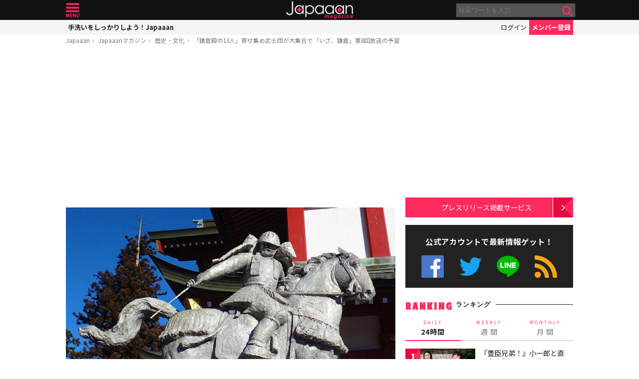

--- FILE ---
content_type: text/html; charset=UTF-8
request_url: https://mag.japaaan.com/ajax_rank?range=monthly
body_size: 3266
content:


<div class="items">

<article class="">
	<b class="rank">1</b>	<a href="https://mag.japaaan.com/archives/261926" title="朝ドラ「ばけばけ」史実でトキとの関係は？松江中の生徒 小谷春夫のモデル、小泉八雲の愛弟子・大谷正信の生涯" class="thumb"><img loading="lazy" width="200" height="121" src="https://mag.japaaan.com/wp-content/uploads/2025/12/IMG_5980_image-200x121.jpg" data-src_="https://mag.japaaan.com/wp-content/uploads/2025/12/IMG_5980_image-200x121.jpg" alt="朝ドラ「ばけばけ」史実でトキとの関係は？松江中の生徒 小谷春夫のモデル、小泉八雲の愛弟子・大谷正信の生涯"></a>
	<div>
	<h2><a href="https://mag.japaaan.com/archives/261926" title="朝ドラ「ばけばけ」史実でトキとの関係は？松江中の生徒 小谷春夫のモデル、小泉八雲の愛弟子・大谷正信の生涯">朝ドラ「ばけばけ」史実でトキとの関係は？松江中の生徒 小谷春夫のモデル、小泉八雲の愛弟子・大谷正信の生涯</a></h2>
	<span class="cat"><a href="https://mag.japaaan.com/" title=""></a></span>
	</div>
</article>

<article class="">
	<b class="rank">2</b>	<a href="https://mag.japaaan.com/archives/263300" title="【べらぼう】最終回に瀬川(小芝風花)登場！？史実での瀬川と鳥山検校のその後と視聴者の声" class="thumb"><img loading="lazy" width="200" height="121" src="https://mag.japaaan.com/wp-content/uploads/2025/12/0b8b843300f0cac24182e101b68db49c-200x121.jpg" data-src_="https://mag.japaaan.com/wp-content/uploads/2025/12/0b8b843300f0cac24182e101b68db49c-200x121.jpg" alt="【べらぼう】最終回に瀬川(小芝風花)登場！？史実での瀬川と鳥山検校のその後と視聴者の声"></a>
	<div>
	<h2><a href="https://mag.japaaan.com/archives/263300" title="【べらぼう】最終回に瀬川(小芝風花)登場！？史実での瀬川と鳥山検校のその後と視聴者の声">【べらぼう】最終回に瀬川(小芝風花)登場！？史実での瀬川と鳥山検校のその後と視聴者の声</a></h2>
	<span class="cat"><a href="https://mag.japaaan.com/" title=""></a></span>
	</div>
</article>

<article class="">
	<b class="rank">3</b>	<a href="https://mag.japaaan.com/archives/265222" title="『豊臣兄弟！』藤吉郎と小一郎の初恋の結末…史実から直(白石聖)と寧々(浜辺美波)の真逆の運命を辿る" class="thumb"><img loading="lazy" width="200" height="121" src="https://mag.japaaan.com/wp-content/uploads/2026/01/1c7d728b51e42040b818a966071b5986-200x121.jpg" data-src_="https://mag.japaaan.com/wp-content/uploads/2026/01/1c7d728b51e42040b818a966071b5986-200x121.jpg" alt="『豊臣兄弟！』藤吉郎と小一郎の初恋の結末…史実から直(白石聖)と寧々(浜辺美波)の真逆の運命を辿る"></a>
	<div>
	<h2><a href="https://mag.japaaan.com/archives/265222" title="『豊臣兄弟！』藤吉郎と小一郎の初恋の結末…史実から直(白石聖)と寧々(浜辺美波)の真逆の運命を辿る">『豊臣兄弟！』藤吉郎と小一郎の初恋の結末…史実から直(白石聖)と寧々(浜辺美波)の真逆の運命を辿る</a></h2>
	<span class="cat"><a href="https://mag.japaaan.com/" title=""></a></span>
	</div>
</article>

<article class="">
	<b class="rank">4</b>	<a href="https://mag.japaaan.com/archives/261643" title="『べらぼう』胸熱な「そうきたか！」源内生存説で笑顔が戻った蔦重夫婦に対し、闇堕ちの歌麿…【前編】" class="thumb"><img loading="lazy" width="200" height="121" src="https://mag.japaaan.com/wp-content/uploads/2025/11/ea482671bd94b8a1a2de3f67aec25c7d-200x121.jpg" data-src_="https://mag.japaaan.com/wp-content/uploads/2025/11/ea482671bd94b8a1a2de3f67aec25c7d-200x121.jpg" alt="『べらぼう』胸熱な「そうきたか！」源内生存説で笑顔が戻った蔦重夫婦に対し、闇堕ちの歌麿…【前編】"></a>
	<div>
	<h2><a href="https://mag.japaaan.com/archives/261643" title="『べらぼう』胸熱な「そうきたか！」源内生存説で笑顔が戻った蔦重夫婦に対し、闇堕ちの歌麿…【前編】">『べらぼう』胸熱な「そうきたか！」源内生存説で笑顔が戻った蔦重夫婦に対し、闇堕ちの歌麿…【前編】</a></h2>
	<span class="cat"><a href="https://mag.japaaan.com/" title=""></a></span>
	</div>
</article>

<article class="">
	<b class="rank">5</b>	<a href="https://mag.japaaan.com/archives/262738" title="【べらぼう】写楽の絵で後世に…強烈なインパクトを残した“グニャ富”こと中山富三郎(坂口涼太郎)は何者？" class="thumb"><img loading="lazy" width="200" height="121" src="https://mag.japaaan.com/wp-content/uploads/2025/12/c34f46e0a111eaaada7d8901ed9f44f0-200x121.jpg" data-src_="https://mag.japaaan.com/wp-content/uploads/2025/12/c34f46e0a111eaaada7d8901ed9f44f0-200x121.jpg" alt="【べらぼう】写楽の絵で後世に…強烈なインパクトを残した“グニャ富”こと中山富三郎(坂口涼太郎)は何者？"></a>
	<div>
	<h2><a href="https://mag.japaaan.com/archives/262738" title="【べらぼう】写楽の絵で後世に…強烈なインパクトを残した“グニャ富”こと中山富三郎(坂口涼太郎)は何者？">【べらぼう】写楽の絵で後世に…強烈なインパクトを残した“グニャ富”こと中山富三郎(坂口涼太郎)は何者？</a></h2>
	<span class="cat"><a href="https://mag.japaaan.com/" title=""></a></span>
	</div>
</article>

<article class="">
	<b class="rank">6</b>	<a href="https://mag.japaaan.com/archives/261932" title="朝ドラ「ばけばけ」実際に小泉八雲と親交、恋愛関係は？江藤リヨ（北香那）のモデル・籠手田よし子の生涯" class="thumb"><img loading="lazy" width="200" height="121" src="https://mag.japaaan.com/wp-content/uploads/2025/11/IMG_6056_image-200x121.jpg" data-src_="https://mag.japaaan.com/wp-content/uploads/2025/11/IMG_6056_image-200x121.jpg" alt="朝ドラ「ばけばけ」実際に小泉八雲と親交、恋愛関係は？江藤リヨ（北香那）のモデル・籠手田よし子の生涯"></a>
	<div>
	<h2><a href="https://mag.japaaan.com/archives/261932" title="朝ドラ「ばけばけ」実際に小泉八雲と親交、恋愛関係は？江藤リヨ（北香那）のモデル・籠手田よし子の生涯">朝ドラ「ばけばけ」実際に小泉八雲と親交、恋愛関係は？江藤リヨ（北香那）のモデル・籠手田よし子の生涯</a></h2>
	<span class="cat"><a href="https://mag.japaaan.com/" title=""></a></span>
	</div>
</article>

<article class="rank_bottom no7">
	<b class="rank">7</b>	<a href="https://mag.japaaan.com/archives/262530" title="「べらぼう」歌麿の肩組みにネット歓喜！大崎が毒饅頭を食べた理由、グニャ富とは？史実を元に解説" class="thumb"><img loading="lazy" width="200" height="121" src="https://mag.japaaan.com/wp-content/uploads/2025/12/cf604c648adbc4269a9337bf8e5ad22b-200x121.jpg" data-src_="https://mag.japaaan.com/wp-content/uploads/2025/12/cf604c648adbc4269a9337bf8e5ad22b-200x121.jpg" alt="「べらぼう」歌麿の肩組みにネット歓喜！大崎が毒饅頭を食べた理由、グニャ富とは？史実を元に解説"></a>
	<div>
	<h2><a href="https://mag.japaaan.com/archives/262530" title="「べらぼう」歌麿の肩組みにネット歓喜！大崎が毒饅頭を食べた理由、グニャ富とは？史実を元に解説">「べらぼう」歌麿の肩組みにネット歓喜！大崎が毒饅頭を食べた理由、グニャ富とは？史実を元に解説</a></h2>
	<span class="cat"><a href="https://mag.japaaan.com/" title=""></a></span>
	</div>
</article>

<article class="rank_bottom no8">
	<b class="rank">8</b>	<a href="https://mag.japaaan.com/archives/263990" title="『べらぼう』は終わらない！総集編の放送前に心に残った感動の名場面を振り返る【吉原・遊女編】" class="thumb"><img loading="lazy" width="200" height="121" src="https://mag.japaaan.com/wp-content/uploads/2025/12/04afebb8ac4cf0d923cf184777176ffb-200x121.jpg" data-src_="https://mag.japaaan.com/wp-content/uploads/2025/12/04afebb8ac4cf0d923cf184777176ffb-200x121.jpg" alt="『べらぼう』は終わらない！総集編の放送前に心に残った感動の名場面を振り返る【吉原・遊女編】"></a>
	<div>
	<h2><a href="https://mag.japaaan.com/archives/263990" title="『べらぼう』は終わらない！総集編の放送前に心に残った感動の名場面を振り返る【吉原・遊女編】">『べらぼう』は終わらない！総集編の放送前に心に残った感動の名場面を振り返る【吉原・遊女編】</a></h2>
	<span class="cat"><a href="https://mag.japaaan.com/" title=""></a></span>
	</div>
</article>

<article class="rank_bottom no9">
	<b class="rank">9</b>	<a href="https://mag.japaaan.com/archives/262230" title="徳川幕府、威信失墜の始まり「天保の改革」――水野忠邦の失策と薩摩・長州の成功を比較" class="thumb"><img loading="lazy" width="200" height="121" src="https://mag.japaaan.com/wp-content/uploads/2025/11/ff5835093d4bd456632ffe37943e2bbf-200x121.jpg" data-src_="https://mag.japaaan.com/wp-content/uploads/2025/11/ff5835093d4bd456632ffe37943e2bbf-200x121.jpg" alt="徳川幕府、威信失墜の始まり「天保の改革」――水野忠邦の失策と薩摩・長州の成功を比較"></a>
	<div>
	<h2><a href="https://mag.japaaan.com/archives/262230" title="徳川幕府、威信失墜の始まり「天保の改革」――水野忠邦の失策と薩摩・長州の成功を比較">徳川幕府、威信失墜の始まり「天保の改革」――水野忠邦の失策と薩摩・長州の成功を比較</a></h2>
	<span class="cat"><a href="https://mag.japaaan.com/" title=""></a></span>
	</div>
</article>

<article class="rank_bottom no10">
	<b class="rank">10</b>	<a href="https://mag.japaaan.com/archives/265136" title="【豊臣兄弟！】で織田信長(小栗旬)を刺客から守った丹羽兵蔵とは？史料『信長公記』に当時の記録が！" class="thumb"><img loading="lazy" width="200" height="121" src="https://mag.japaaan.com/wp-content/uploads/2026/01/3c96fcb90290a2da6773ecabd43d73a6-1-200x121.jpg" data-src_="https://mag.japaaan.com/wp-content/uploads/2026/01/3c96fcb90290a2da6773ecabd43d73a6-1-200x121.jpg" alt="【豊臣兄弟！】で織田信長(小栗旬)を刺客から守った丹羽兵蔵とは？史料『信長公記』に当時の記録が！"></a>
	<div>
	<h2><a href="https://mag.japaaan.com/archives/265136" title="【豊臣兄弟！】で織田信長(小栗旬)を刺客から守った丹羽兵蔵とは？史料『信長公記』に当時の記録が！">【豊臣兄弟！】で織田信長(小栗旬)を刺客から守った丹羽兵蔵とは？史料『信長公記』に当時の記録が！</a></h2>
	<span class="cat"><a href="https://mag.japaaan.com/" title=""></a></span>
	</div>
</article>

<article class="rank_bottom no11">
	<b class="rank">11</b>	<a href="https://mag.japaaan.com/archives/258827" title="朝ドラ「ばけばけ」実は“八雲”の名付け人！松野勘右衛門(小日向文世)のモデル・稲垣万右衛門の激動の生涯" class="thumb"><img loading="lazy" width="200" height="121" src="https://mag.japaaan.com/wp-content/uploads/2025/11/IMG_5785_ima-200x121.jpg" data-src_="https://mag.japaaan.com/wp-content/uploads/2025/11/IMG_5785_ima-200x121.jpg" alt="朝ドラ「ばけばけ」実は“八雲”の名付け人！松野勘右衛門(小日向文世)のモデル・稲垣万右衛門の激動の生涯"></a>
	<div>
	<h2><a href="https://mag.japaaan.com/archives/258827" title="朝ドラ「ばけばけ」実は“八雲”の名付け人！松野勘右衛門(小日向文世)のモデル・稲垣万右衛門の激動の生涯">朝ドラ「ばけばけ」実は“八雲”の名付け人！松野勘右衛門(小日向文世)のモデル・稲垣万右衛門の激動の生涯</a></h2>
	<span class="cat"><a href="https://mag.japaaan.com/" title=""></a></span>
	</div>
</article>

<article class="rank_bottom no12">
	<b class="rank">12</b>	<a href="https://mag.japaaan.com/archives/265248" title="江戸のインフラは先進国レベル！近代化に出遅れたはずの江戸時代、実は産業技術の高さにペリーも驚いていた" class="thumb"><img loading="lazy" width="200" height="121" src="https://mag.japaaan.com/wp-content/uploads/2026/01/koshashin-200x121.jpg" data-src_="https://mag.japaaan.com/wp-content/uploads/2026/01/koshashin-200x121.jpg" alt="江戸のインフラは先進国レベル！近代化に出遅れたはずの江戸時代、実は産業技術の高さにペリーも驚いていた"></a>
	<div>
	<h2><a href="https://mag.japaaan.com/archives/265248" title="江戸のインフラは先進国レベル！近代化に出遅れたはずの江戸時代、実は産業技術の高さにペリーも驚いていた">江戸のインフラは先進国レベル！近代化に出遅れたはずの江戸時代、実は産業技術の高さにペリーも驚いていた</a></h2>
	<span class="cat"><a href="https://mag.japaaan.com/" title=""></a></span>
	</div>
</article>

<article class="rank_bottom no13">
	<b class="rank">13</b>	<a href="https://mag.japaaan.com/archives/265613" title="『豊臣兄弟！』小一郎と直（白石聖）はその後どうなる？史実ベースで悲劇的末路や二人の子供を考察" class="thumb"><img loading="lazy" width="200" height="121" src="https://mag.japaaan.com/wp-content/uploads/2026/01/640417d587759ef5f7799be548ffe481-200x121.jpg" data-src_="https://mag.japaaan.com/wp-content/uploads/2026/01/640417d587759ef5f7799be548ffe481-200x121.jpg" alt="『豊臣兄弟！』小一郎と直（白石聖）はその後どうなる？史実ベースで悲劇的末路や二人の子供を考察"></a>
	<div>
	<h2><a href="https://mag.japaaan.com/archives/265613" title="『豊臣兄弟！』小一郎と直（白石聖）はその後どうなる？史実ベースで悲劇的末路や二人の子供を考察">『豊臣兄弟！』小一郎と直（白石聖）はその後どうなる？史実ベースで悲劇的末路や二人の子供を考察</a></h2>
	<span class="cat"><a href="https://mag.japaaan.com/" title=""></a></span>
	</div>
</article>

<article class="rank_bottom no14">
	<b class="rank">14</b>	<a href="https://mag.japaaan.com/archives/264980" title="超人気で完売中だったハローキティ、マイメロディ、クロミのキュートな“木製だるま”が遂に再発売決定！" class="thumb"><img loading="lazy" width="200" height="121" src="https://mag.japaaan.com/wp-content/uploads/2026/01/9129abe9766cd5bb36a3b42f95a338c1-200x121.jpg" data-src_="https://mag.japaaan.com/wp-content/uploads/2026/01/9129abe9766cd5bb36a3b42f95a338c1-200x121.jpg" alt="超人気で完売中だったハローキティ、マイメロディ、クロミのキュートな“木製だるま”が遂に再発売決定！"></a>
	<div>
	<h2><a href="https://mag.japaaan.com/archives/264980" title="超人気で完売中だったハローキティ、マイメロディ、クロミのキュートな“木製だるま”が遂に再発売決定！">超人気で完売中だったハローキティ、マイメロディ、クロミのキュートな“木製だるま”が遂に再発売決定！</a></h2>
	<span class="cat"><a href="https://mag.japaaan.com/" title=""></a></span>
	</div>
</article>

<article class="rank_bottom no15">
	<b class="rank">15</b>	<a href="https://mag.japaaan.com/archives/262758" title="新選組＝“剣豪集団”は誤解！西洋戦術、斬らずに捕縛、近藤勇は政治家…最新研究の成果で見えた実像" class="thumb"><img loading="lazy" width="200" height="121" src="https://mag.japaaan.com/wp-content/uploads/2025/12/Kondo_Isami02-1-200x121.jpg" data-src_="https://mag.japaaan.com/wp-content/uploads/2025/12/Kondo_Isami02-1-200x121.jpg" alt="新選組＝“剣豪集団”は誤解！西洋戦術、斬らずに捕縛、近藤勇は政治家…最新研究の成果で見えた実像"></a>
	<div>
	<h2><a href="https://mag.japaaan.com/archives/262758" title="新選組＝“剣豪集団”は誤解！西洋戦術、斬らずに捕縛、近藤勇は政治家…最新研究の成果で見えた実像">新選組＝“剣豪集団”は誤解！西洋戦術、斬らずに捕縛、近藤勇は政治家…最新研究の成果で見えた実像</a></h2>
	<span class="cat"><a href="https://mag.japaaan.com/" title=""></a></span>
	</div>
</article>

<article class="rank_bottom no16">
	<b class="rank">16</b>	<a href="https://mag.japaaan.com/archives/262221" title="【豊臣兄弟！】に登場か？キャストは？豊臣秀長を支えるも非業の最期を遂げた武将・羽田正親の生涯" class="thumb"><img loading="lazy" width="200" height="121" src="https://mag.japaaan.com/wp-content/uploads/2025/11/e8c78db932af7342727915d01f88bc9c-200x121.jpg" data-src_="https://mag.japaaan.com/wp-content/uploads/2025/11/e8c78db932af7342727915d01f88bc9c-200x121.jpg" alt="【豊臣兄弟！】に登場か？キャストは？豊臣秀長を支えるも非業の最期を遂げた武将・羽田正親の生涯"></a>
	<div>
	<h2><a href="https://mag.japaaan.com/archives/262221" title="【豊臣兄弟！】に登場か？キャストは？豊臣秀長を支えるも非業の最期を遂げた武将・羽田正親の生涯">【豊臣兄弟！】に登場か？キャストは？豊臣秀長を支えるも非業の最期を遂げた武将・羽田正親の生涯</a></h2>
	<span class="cat"><a href="https://mag.japaaan.com/" title=""></a></span>
	</div>
</article>

<article class="rank_bottom no17">
	<b class="rank">17</b>	<a href="https://mag.japaaan.com/archives/262429" title="『べらぼう』蔦重の“初恋の師匠”で最長の相棒！北尾重政の影の功労者ぶりを史実とドラマから探る" class="thumb"><img loading="lazy" width="200" height="121" src="https://mag.japaaan.com/wp-content/uploads/2025/11/kitao-200x121.jpg" data-src_="https://mag.japaaan.com/wp-content/uploads/2025/11/kitao-200x121.jpg" alt="『べらぼう』蔦重の“初恋の師匠”で最長の相棒！北尾重政の影の功労者ぶりを史実とドラマから探る"></a>
	<div>
	<h2><a href="https://mag.japaaan.com/archives/262429" title="『べらぼう』蔦重の“初恋の師匠”で最長の相棒！北尾重政の影の功労者ぶりを史実とドラマから探る">『べらぼう』蔦重の“初恋の師匠”で最長の相棒！北尾重政の影の功労者ぶりを史実とドラマから探る</a></h2>
	<span class="cat"><a href="https://mag.japaaan.com/" title=""></a></span>
	</div>
</article>

<article class="rank_bottom no18">
	<b class="rank">18</b>	<a href="https://mag.japaaan.com/archives/260586" title="幕末「松下村塾」の誤解── 吉田松陰は創設者でもなく、指導期間もわずか、塾生名簿すらなかった" class="thumb"><img loading="lazy" width="200" height="121" src="https://mag.japaaan.com/wp-content/uploads/2025/11/499a23557c13bf363fb0b9af0a3a14aa-200x121.jpg" data-src_="https://mag.japaaan.com/wp-content/uploads/2025/11/499a23557c13bf363fb0b9af0a3a14aa-200x121.jpg" alt="幕末「松下村塾」の誤解── 吉田松陰は創設者でもなく、指導期間もわずか、塾生名簿すらなかった"></a>
	<div>
	<h2><a href="https://mag.japaaan.com/archives/260586" title="幕末「松下村塾」の誤解── 吉田松陰は創設者でもなく、指導期間もわずか、塾生名簿すらなかった">幕末「松下村塾」の誤解── 吉田松陰は創設者でもなく、指導期間もわずか、塾生名簿すらなかった</a></h2>
	<span class="cat"><a href="https://mag.japaaan.com/" title=""></a></span>
	</div>
</article>

<article class="rank_bottom no19">
	<b class="rank">19</b>	<a href="https://mag.japaaan.com/archives/261645" title="『べらぼう』胸熱すぎる展開！七つ星の龍アベンジャーズ爆誕…そして謎の写楽が明らかに？【後編】" class="thumb"><img loading="lazy" width="200" height="121" src="https://mag.japaaan.com/wp-content/uploads/2025/11/2-2-200x121.jpg" data-src_="https://mag.japaaan.com/wp-content/uploads/2025/11/2-2-200x121.jpg" alt="『べらぼう』胸熱すぎる展開！七つ星の龍アベンジャーズ爆誕…そして謎の写楽が明らかに？【後編】"></a>
	<div>
	<h2><a href="https://mag.japaaan.com/archives/261645" title="『べらぼう』胸熱すぎる展開！七つ星の龍アベンジャーズ爆誕…そして謎の写楽が明らかに？【後編】">『べらぼう』胸熱すぎる展開！七つ星の龍アベンジャーズ爆誕…そして謎の写楽が明らかに？【後編】</a></h2>
	<span class="cat"><a href="https://mag.japaaan.com/" title=""></a></span>
	</div>
</article>

<article class="rank_bottom no20">
	<b class="rank">20</b>	<a href="https://mag.japaaan.com/archives/262964" title="『べらぼう』残りわずか２話！もう一度逢いたい蔦重のソウルメイト瀬川(小芝風花)、涙腺崩壊の名場面10選【前編】" class="thumb"><img loading="lazy" width="200" height="121" src="https://mag.japaaan.com/wp-content/uploads/2025/12/7ac04dc3dbbde81e730193e5e4e1e011-1-200x121.jpg" data-src_="https://mag.japaaan.com/wp-content/uploads/2025/12/7ac04dc3dbbde81e730193e5e4e1e011-1-200x121.jpg" alt="『べらぼう』残りわずか２話！もう一度逢いたい蔦重のソウルメイト瀬川(小芝風花)、涙腺崩壊の名場面10選【前編】"></a>
	<div>
	<h2><a href="https://mag.japaaan.com/archives/262964" title="『べらぼう』残りわずか２話！もう一度逢いたい蔦重のソウルメイト瀬川(小芝風花)、涙腺崩壊の名場面10選【前編】">『べらぼう』残りわずか２話！もう一度逢いたい蔦重のソウルメイト瀬川(小芝風花)、涙腺崩壊の名場面10選【前編】</a></h2>
	<span class="cat"><a href="https://mag.japaaan.com/" title=""></a></span>
	</div>
</article>
</div>


--- FILE ---
content_type: text/html; charset=utf-8
request_url: https://www.google.com/recaptcha/api2/aframe
body_size: 265
content:
<!DOCTYPE HTML><html><head><meta http-equiv="content-type" content="text/html; charset=UTF-8"></head><body><script nonce="-rmbl54b25x_Fi4n7lww-A">/** Anti-fraud and anti-abuse applications only. See google.com/recaptcha */ try{var clients={'sodar':'https://pagead2.googlesyndication.com/pagead/sodar?'};window.addEventListener("message",function(a){try{if(a.source===window.parent){var b=JSON.parse(a.data);var c=clients[b['id']];if(c){var d=document.createElement('img');d.src=c+b['params']+'&rc='+(localStorage.getItem("rc::a")?sessionStorage.getItem("rc::b"):"");window.document.body.appendChild(d);sessionStorage.setItem("rc::e",parseInt(sessionStorage.getItem("rc::e")||0)+1);localStorage.setItem("rc::h",'1768612793544');}}}catch(b){}});window.parent.postMessage("_grecaptcha_ready", "*");}catch(b){}</script></body></html>